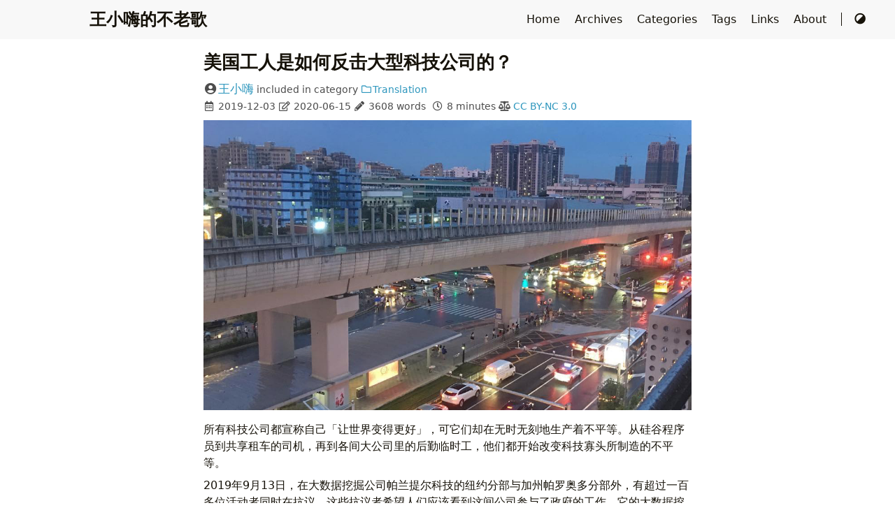

--- FILE ---
content_type: text/html; charset=utf-8
request_url: https://www.sogola.org/posts/against-big-tech/
body_size: 10071
content:


<!DOCTYPE html>
<html lang="en">

<head>
    <meta charset="utf-8">
    <meta name="viewport" content="width=device-width, initial-scale=1">
    <meta name="robots" content="noodp" />
    <title>美国工人是如何反击大型科技公司的？ - 王小嗨的不老歌</title><meta name="Description" content=""><meta property="og:title" content="美国工人是如何反击大型科技公司的？" />
<meta property="og:description" content="所有科技公司都宣称自己「让世界变得更好」，可它们却在无时无刻地生产着不平等。" />
<meta property="og:type" content="article" />
<meta property="og:url" content="https://sogola.com/posts/against-big-tech/" /><meta property="og:image" content="https://sogola.com/images/against-big-tech/1.jpg" /><meta property="article:section" content="posts" />
<meta property="article:published_time" content="2019-12-03T11:52:18+08:00" />
<meta property="article:modified_time" content="2020-06-15T15:58:26+08:00" /><meta property="og:site_name" content="王小嗨的不老歌" />

<meta name="twitter:card" content="summary_large_image"/>
<meta name="twitter:image" content="https://sogola.com/images/against-big-tech/1.jpg"/>

<meta name="twitter:title" content="美国工人是如何反击大型科技公司的？"/>
<meta name="twitter:description" content="所有科技公司都宣称自己「让世界变得更好」，可它们却在无时无刻地生产着不平等。"/>
<meta name="twitter:site" content="@yeahwong"/>
<meta name="application-name" content="王小嗨的不老歌">
<meta name="apple-mobile-web-app-title" content="王小嗨的不老歌">

<meta name="theme-color" content="#f8f8f8"><link rel="shortcut icon" type="image/x-icon" href="../../favicon.ico" />
        <link rel="icon" type="image/png" sizes="32x32" href="../../favicon-32x32.png">
        <link rel="icon" type="image/png" sizes="16x16" href="../../favicon-16x16.png"><link rel="apple-touch-icon" sizes="180x180" href="../../apple-touch-icon.png"><link rel="canonical" href="https://sogola.com/posts/against-big-tech/" /><link rel="prev" href="https://sogola.com/posts/a-new-beginning/" /><link rel="next" href="https://sogola.com/posts/i-was-fired-illegally/" /><link rel="stylesheet" href="../../lib/normalize/normalize.min.css"><link rel="stylesheet" href="../../css/color.css"><link rel="stylesheet" href="../../css/style.min.css"><link rel="preload" as="style" onload="this.onload=null;this.rel='stylesheet'" href="../../lib/fontawesome-free/all.min.css">
        <noscript><link rel="stylesheet" href="../../lib/fontawesome-free/all.min.css"></noscript><link rel="preload" as="style" onload="this.onload=null;this.rel='stylesheet'" href="../../lib/animate/animate.min.css">
        <noscript><link rel="stylesheet" href="../../lib/animate/animate.min.css"></noscript><script type="application/ld+json">
    {
        "@context": "http://schema.org",
        "@type": "BlogPosting",
        "headline": "美国工人是如何反击大型科技公司的？",
        "inLanguage": "en",
        "mainEntityOfPage": {
            "@type": "WebPage",
            "@id": "https:\/\/sogola.com\/posts\/against-big-tech\/"
        },"image": ["https:\/\/sogola.com\/images\/Apple-Devices-Preview.png"],"genre": "posts","keywords": "川普, 零工, tech, 资本","wordcount":  3608 ,
        "url": "https:\/\/sogola.com\/posts\/against-big-tech\/","datePublished": "2019-12-03T11:52:18+08:00","dateModified": "2020-06-15T15:58:26+08:00","publisher": {
            "@type": "Organization",
            "name": "王小嗨"},"author": {
                "@type": "Person",
                "name": "王小嗨"
            },"description": ""
    }
    </script><script src="//instant.page/5.1.1" defer type="module" integrity="sha384-MWfCL6g1OTGsbSwfuMHc8+8J2u71/LA8dzlIN3ycajckxuZZmF+DNjdm7O6H3PSq"></script>
</head>

<body header-desktop="fixed" header-mobile="auto"><script type="text/javascript">
        function setTheme(theme) {document.body.setAttribute('theme', theme); document.documentElement.style.setProperty('color-scheme', theme === 'light' ? 'light' : 'dark'); window.theme = theme; }
        function saveTheme(theme) {window.localStorage && localStorage.setItem('theme', theme);}
        function getMeta(metaName) {const metas = document.getElementsByTagName('meta'); for (let i = 0; i < metas.length; i++) if (metas[i].getAttribute('name') === metaName) return metas[i]; return '';}
        if (window.localStorage && localStorage.getItem('theme')) {let theme = localStorage.getItem('theme');theme === 'light' || theme === 'dark' || theme === 'black' ? setTheme(theme) : (window.matchMedia && window.matchMedia('(prefers-color-scheme: dark)').matches ? setTheme('dark') : setTheme('light')); } else { if ('auto' === 'light' || 'auto' === 'dark' || 'auto' === 'black') setTheme('auto'), saveTheme('auto'); else saveTheme('auto'), window.matchMedia && window.matchMedia('(prefers-color-scheme: dark)').matches ? setTheme('dark') : setTheme('light');}
        let metaColors = {'light': '#f8f8f8','dark': '#252627','black': '#000000'}
        getMeta('theme-color').content = metaColors[document.body.getAttribute('theme')];
    </script>
    <div id="back-to-top"></div>
    <div id="mask"></div><div class="wrapper"><header class="desktop" id="header-desktop">
    <div class="header-wrapper">
        <div class="header-title">
            <a href="../../" title="王小嗨的不老歌">王小嗨的不老歌</a>
        </div>
        <div class="menu">
            <div class="menu-inner"><a class="menu-item" href="../../"> Home </a><a class="menu-item" href="../../posts/"> Archives </a><a class="menu-item" href="../../categories/"> Categories </a><a class="menu-item" href="../../tags/"> Tags </a><a class="menu-item" href="../../links"> Links </a><a class="menu-item" href="../../about"> About </a><span class="menu-item delimiter"></span><a href="#" class="menu-item theme-switch" title="Switch Theme">
                    <i class="fas fa-adjust fa-fw"></i>
                </a></div>
        </div>
    </div>
</header><header class="mobile" id="header-mobile">
    <div class="header-container">
        <div class="header-wrapper">
            <div class="header-title">
                <a href="../../" title="王小嗨的不老歌">王小嗨的不老歌</a>
            </div>
            <div class="menu-toggle" id="menu-toggle-mobile">
                <span></span><span></span><span></span>
            </div>
        </div>
        <div class="menu" id="menu-mobile"><a class="menu-item" href="../../" title="">Home</a><a class="menu-item" href="../../posts/" title="">Archives</a><a class="menu-item" href="../../categories/" title="">Categories</a><a class="menu-item" href="../../tags/" title="">Tags</a><a class="menu-item" href="../../links" title="">Links</a><a class="menu-item" href="../../about" title="">About</a><a href="#" class="menu-item theme-switch" title="Switch Theme">
                <i class="fas fa-adjust fa-fw"></i>
            </a></div>
    </div>
</header>
<div class="search-dropdown desktop">
    <div id="search-dropdown-desktop"></div>
</div>
<div class="search-dropdown mobile">
    <div id="search-dropdown-mobile"></div>
</div>
<main class="main">
            <div class="container"><script>document.getElementsByTagName("main")[0].setAttribute("autoTOC", "false")</script><article class="page single"><h1 class="single-title animate__animated animate__flipInX">美国工人是如何反击大型科技公司的？</h1><div class="post-meta">
            <div class="post-meta-line">
                <span class="post-author"><i class="author fas fa-user-circle fa-fw"></i><a href="https://sogola.com/" title="Author" target="_blank" rel="noopener noreferrer author" class="author">王小嗨</a>
                </span>&nbsp;<span class="post-category">included in </span>&nbsp;<span class="post-category">category <a href="../../categories/translation/"><i class="far fa-folder fa-fw"></i>Translation</a></span></div>
            <div class="post-meta-line"><i class="far fa-calendar-alt fa-fw"></i>&nbsp;<time datetime="2019-12-03">2019-12-03</time>&nbsp;<i class="far fa-edit fa-fw"></i>&nbsp;<time datetime="2020-06-15">2020-06-15</time>&nbsp;<i class="fas fa-pencil-alt fa-fw"></i>&nbsp;3608 words&nbsp;
                <i class="far fa-clock fa-fw"></i>&nbsp;8 minutes&nbsp;<span>
                        <i class="fas fa-balance-scale fa-fw"></i>&nbsp;<span><a rel="license external nofollow noopener noreffer" href="https://creativecommons.org/licenses/by-nc/3.0/" target="_blank">CC BY-NC 3.0</a></span>&nbsp;
                    </span>&nbsp;</div>
        </div><div class="featured-image"><img
        
        loading="eager"
        src="../../images/against-big-tech/1.jpg"
        srcset="../../images/against-big-tech/1.jpg, ../../images/against-big-tech/1.jpg 1.5x, ../../images/against-big-tech/1.jpg 2x"
        sizes="auto"
        alt="/images/against-big-tech/1.jpg"
        title="/images/against-big-tech/1.jpg" height="auto"   width="auto" ></div><div class="content" id="content"><p>所有科技公司都宣称自己「让世界变得更好」，可它们却在无时无刻地生产着不平等。从硅谷程序员到共享租车的司机，再到各间大公司里的后勤临时工，他们都开始改变科技寡头所制造的不平等。</p>
<p>2019年9月13日，在大数据挖掘公司帕兰提尔科技的纽约分部与加州帕罗奥多分部外，有超过一百多位活动者同时在抗议。这些抗议者希望人们应该看到这间公司参与了政府的工作，它的大数据挖掘技术已经被用于非移民的甄别与驱逐。</p>
<p>在帕兰提尔公司外，抗议人士安置了带刺的铁丝网，它象征着二战期间纳粹德国关押犹太人的历史。要知道，帕兰提尔科技的首席执行官亚力斯·卡普就是犹太人。</p>
<p>「在（二次世界大战中的犹太）大屠杀期间，IBM使用最新的技术来收集人口普查信息，这些信息被用来识别欧洲各地的犹太人。」</p>
<p>「如果当时的IBM的员工说不呢？」</p>
<p>「可以拯救多少生命？如果帕兰提尔的员工现在说不呢？有多少家庭可以保持完整？」</p>
<p>当天下午，人们就去了卡普的家抗议，「帕兰提尔, 你知道这是事实」，「大数据筛选与驱逐移民就取决于你」。犹太新年马上要到了，人们呼吁亚力斯·卡普不要重复纳粹德国的错误。</p>
<p>抗议人士希望以此给帕兰提尔公司高层施加压力，不仅仅是首席执行官亚力斯·卡普，还有联合创始人彼得·蒂尔，还有帕兰提尔的投资人美国总统川普。这些抗议所带来的压力同样也影响到帕兰提尔公司的员工。</p>
<p>人们的愤怒和抗议，并非临时起意。人们愤怒于帕兰提尔公司与政府签下合同，用大数据筛选与驱逐移民，人们愤怒于一周前卡普在报纸宣称将与政府继续合作。其实愤怒也并非开始于帕兰提尔，一对墨西哥父女因偷渡而溺亡的悲惨景象早就震惊了美国人民。</p>
<p>当我们回顾过去，不同的工人群体有着自己的抗议行动，虽然他们都是孤立行动。但也许你可以问：「他们可以行动，为什么我们不行？」</p>
<p>2018年，谷歌员工罢工，当时有2万多名谷歌员工离职，以此抗议公司内部的性骚扰。</p>
<p>2018年，旧金山打算向大型企业征收小额税款，以服务无家可归者。推特（社交网站）和条纹支付的首席执行官资助这一提案的反对者，引发一系列抗议。（提案最后没有通过）</p>
<p>2019年，优步和来福车（美国流行的打车软件）都发生了大罢工，世界各地的司机停止接单24小时。</p>
<p>就像2018年美国公立学校罢工，科技业也是一个运动导向下一个。因为科技已经渗透到我们生活的各个方面，他们摧毁传统行业，而创新带来的利润并未惠及每一个人。科技链接起世界，却把家庭撕裂。</p>
<p>随着，程序员、出租车司机、后勤临时工，这些不同的科技工人群体开始团结起来了。当他们真正地团结起来的时候，他们将会迫使科技公司做出改变并践行它们的承诺：让世界变得更美好。</p>
<p>科技工人组织起来并不容易，迫使他们团结起来的一个重要原因就是，唐纳德·川普当选美国总统。</p>
<p>「硅谷崛起」的发言人杰弗里·布坎南说：「虽然以前也发生了很多事情，但远没川普在科技业界搞的事情多。」</p>
<p>川普当选美国总统后，所有人都还处于震惊和困惑的状态。几周后，川普就会见了科技业界的各间公司老板。从那一刻起，工人就意识到他们的老板将会向川普政府妥协，而不是反抗。</p>
<p>川普当选的几年时间里所发生的事情，都已证明这一判断的正确。2017年，谷歌与五角大楼合作开发杀人的人工智能。而在最近，微软赢得与五角大楼的云计算合同。</p>
<p>雅内塔·冈萨雷斯是一个草根组织「米延特」的组织者，米延特是一个拉丁裔与墨西哥裔的组织，他们参与组织了这次帕兰提尔的抗议行动。冈萨雷斯说：「我不懂高科技，我甚至连脸书（社交网站）都不会用，大家经常拿这个开玩笑。但我们开始关注这些科技产品了，因为它们正在影响我们的社区。」</p>
<p>冈萨雷斯解释到，随着政府打击移民的力度加大。「米延特」已经开始关注数据采集、GPS定位与人脸识别等技术乱用所引发的问题。冈萨雷斯说：「这些技术都会用于美国下一阶段的种族监禁。科技拉近我们彼此间的距离，人们充满了希望，也感到兴奋，但我们也看到技术的负面后果。科技所带来的一系列的道德问题，不止是那些科技产品的用户要承受，科技业界的工人也要承受。」</p>
<p>冈萨雷斯的这种反省，在科技业界并不多见。科技业界的工作者们相信技术可以通向一个自由社会。他们推崇加密技术，不相信中心化。技术乐观主义者笃信技术可以改造传统行业，建立一个自由社会。</p>
<p>事实上，科技行业不过是在复制过去的经济模式，但它们比传统行业更有效率。科技行业利用国家监管的漏洞，从而让工人没有保护措施。科技业界相信市场的力量，而事实上市场只会让财富与权力流向资本家。而效率更高，则这意味着财富不匀愈加严重。</p>
<p>越来越多科技业界的工人们意识到，他们生活并不会因科技而变得美好，除非他们阻止这一切。</p>
<p>伊丹·阿尔瓦是一名49岁的科技工人。他来自以色列，在美国生活了19年，以自由职业者的身份在金融机构、学校和其他科技公司工作过。几年前，他下载了来福车，作为一份兼职工作，在上下班的路上接送乘客，赚点外快。阿尔瓦被解雇后，他开始全职开车，这改变了他的看法。</p>
<p>他解释说：「工资（比之前）少了很多，与此同时，你要花更多的钱来维修汽车。」</p>
<p>「大多数司机没有注意到他们是在赔钱，而不是在赚钱，因为这些成本是分散的。」</p>
<p>「你很快就会发现，你在旧金山湾区几乎无法谋生，这会引起怨恨，尤其当你发现那些经理一年挣4500万美元的时候。」</p>
<p>伊丹·阿尔瓦目睹了富人的生活方式与司机的生活方式之间的巨大差距，因此他决定加入行动。</p>
<p>「零工崛起」是一个主要由优步与来福车司机组成的组织，零工通过这个组织来争取基本生活工资，要求在工作上有发言权。</p>
<p>伊丹·阿尔瓦就加入了「零工崛起」，虽然他参与「零工崛起」是为了争取更好的工作条件，但他也在考虑下一份工作，不管那是什么。</p>
<p>技术进步会带来什么？算法可以写文案，出租车与卡车可以自动驾驶，机器人可以做服务员和调酒师。阿尔瓦：「任何行业都可以使用软件完成。」「像来福车和优步就很能说明问题，员工没有好处，甚至投资人也不一定能得到好处，只有少数人因此发财。这看起来像金字塔骗局。「</p>
<p>「零工崛起」已经推动加州立法保护零工，优步和来福车工作的司机必须被视为雇员，而不是承包商。这将意味着司机将获得最低工资、工人补偿和其他福利。这将彻底颠覆出租车共享行业，它将迫使企业保护员工。</p>
<p>卡洛斯·拉莫斯已经开了三年来福车，也加入了「零工崛起」。他说开着车在路上，都不敢想什么，因为「如果外面发生了什么，你只能靠自己了」。</p>
<p>拉莫斯对加州通过了保护零工的法案而感觉高兴，但他不觉得科技业的工人能够联合起来对抗科技行业的当下运作方式。拉莫斯的出租车经常会接送一些旧金山程序员，「他们和我们之间有着巨大的差异」。</p>
<p>「他们有钱，我们穷。他们的办公室有米其林星级的厨师，我们能吃个便当就不错了。他们担心价值百万美元房子的开销，而我们却睡在车里。」</p>
<p>拉莫斯认为，如果科技行业的运作方式要发生翻天覆地的变化，那么程序员与司机的差别待遇就必须得取消。</p>
<p>艾瑞克是一个科技工人，他已经在科技业界工作了近15年。他现在在一家他认为「相当标准的初创公司」工作，虽然一切进展顺利，但他们的技术部门刚刚被母公司分拆，这让员工们产生了疑惑。</p>
<p>艾瑞克质问道：「这项技术在多大程度上让世界变得更好了?」</p>
<p>艾瑞克说：「我只看到通过这些技术赚钱，但技术实际上没有改变任何东西。」</p>
<p>多年来，艾瑞克一直希望技术改变世界，而现在他认识到整个行业正处于「荒谬的循环」之中，银行和风投希望更多的钱，没人关心工人工作是否稳定，更不要说改变世界了。现在公司架构的改变，艾瑞克对于未来感到模糊。艾瑞克：「我们唯一能做就是辞职，除非大家团结起来与公司协商。」为了解决这个问题，艾瑞克转而求助于解决老板和员工之间权力失衡的唯一办法：组建工会。</p>
<p>眼下，我们看到越来越多的科技业界的新工人正在从技术乐观主义变成了技术怀疑主义。随着对那些科技寡头的曝光越来越多，开放式办公室里的乒乓球桌、签约奖金都不足以让人们接受这样的工作。</p>
<p>随着美国总统大选的临近，川普政府在科技业界的胡作非为，是否会使得更多人开始反思科技改变世界这件事？</p>
<p>倡导组织「技术公正合作」的负责人凯瑟琳·布雷西说：「如果你是一个25岁的科技业的工人，背负六十万美元学生贷款，每年利息8%，那你根本买不起房。你和三个室友合租，到了35岁，你会认为这个经济体系已经控制了你。」</p>
<p>「学生为了所有人的解放」运动，宣称反种族主义、反资本主义，他们致力于动员学生加入到解放运动。一直以来，「学生为了所有人的解放」都在敦促斯坦福大学计算机科学专业的学生放弃在谷歌和脸书等大型科技公司的工作。</p>
<p>「学生为了所有人的解放」希望透过直接行动、教育、社区建设，通过与边缘人群合作，打破冷漠的文化，改变压迫的现状。</p>
<p>2019年9月，来自17所大学的1200多名学生承诺不为帕兰提尔工作。</p>
<p>毕业生们重新定义了什么是的「好」的科技工作。</p>
<p>川普的反动是反击科技寡头的助燃剂，这场运动不会因为2020年美国总统大选结束而熄灭。</p>
<ul>
<li>source: <a href="https://www.vice.com/en_us/article/7x5a54/how-workers-are-fighting-back-against-big-tech-v26n4" target="_blank" rel="noopener noreferrer">https://www.vice.com/en_us/article/7x5a54/how-workers-are-fighting-back-against-big-tech-v26n4</a></li>
<li>本文由查无此人翻译，王小嗨改定</li>
</ul>
</div>

        <div class="sponsor">
        <div class="sponsor-avatar"></div><div class="sponsor-custom"><script async src="https://pagead2.googlesyndication.com/pagead/js/adsbygoogle.js" crossorigin="anonymous"></script><!-- sogola --><ins class="adsbygoogle" style="display:inline-block;min-width:320px;max-width:970px;width:100%;height:90px" data-ad-client="ca-pub-2952783020327566" data-ad-slot="2322972430"></ins><script>(adsbygoogle = window.adsbygoogle || []).push({});</script></div></div><div class="post-footer" id="post-footer">
    <div class="post-info">
        <div class="post-info-line">
            <div class="post-info-mod">
                <span>Updated on 2020-06-15</span>
            </div>
            <div class="post-info-license"><span><a rel="license external nofollow noopener noreffer" href="https://creativecommons.org/licenses/by-nc/3.0/" target="_blank">CC BY-NC 3.0</a></span></div>
        </div>
        <div class="post-info-line">
            <div class="post-info-md"><span><a class="link-to-mardown" href=../../posts/against-big-tech/index.md target="_blank" rel="noopener noreferrer">Read markdown</a>
                    </span></div>
            <div class="post-info-share">
                <span><a href="#" title="Share on Twitter" data-sharer="twitter" data-url="https://sogola.com/posts/against-big-tech/" data-title="美国工人是如何反击大型科技公司的？" data-via="yeahwong" data-hashtags="川普,零工,tech,资本"><i class="fab fa-twitter fa-fw"></i></a><a href="#" title="Share on Pocket" data-sharer="pocket" data-url="https://sogola.com/posts/against-big-tech/"><i class="fab fa-get-pocket fa-fw"></i></a><a href="#" title="Share on 微博" data-sharer="weibo" data-url="https://sogola.com/posts/against-big-tech/" data-title="美国工人是如何反击大型科技公司的？" data-image="/images/against-big-tech/1.jpg" data-ralateuid="yeahwong"><i class="fab fa-weibo fa-fw"></i></a></span>
            </div>
        </div>
    </div>

    <div class="post-info-more">
        <section class="post-tags"><i class="fas fa-tags fa-fw"></i>&nbsp;<a href="../../tags/%E5%B7%9D%E6%99%AE/">川普</a>,&nbsp;<a href="../../tags/%E9%9B%B6%E5%B7%A5/">零工</a>,&nbsp;<a href="../../tags/tech/">tech</a>,&nbsp;<a href="../../tags/%E8%B5%84%E6%9C%AC/">资本</a></section>
        <section>
            <span><a href="javascript:void(0);" onclick="window.history.back();">Back</a></span>&nbsp;|&nbsp;<span><a href="../../">Home</a></span>
        </section>
    </div>

    <div class="post-nav"><a href="../../posts/a-new-beginning/" class="prev" rel="prev" title="阿兰·巴丢：我们正处在马克思主义的新起点"><i class="fas fa-angle-left fa-fw"></i>阿兰·巴丢：我们正处在马克思主义的新起点</a>
            <a href="../../posts/i-was-fired-illegally/" class="next" rel="next" title="我被尖椒部落非法开除：为什么劳工机构的官僚比资本家还要凶狠">我被尖椒部落非法开除：为什么劳工机构的官僚比资本家还要凶狠<i class="fas fa-angle-right fa-fw"></i></a></div>
</div>
</article></div>
        </main><footer class="footer">
        <div class="footer-container"><div class="footer-line">
                    Powered by <a href="https://gohugo.io/" target="_blank" rel="noopener noreferrer" title="Hugo 0.120.4">Hugo</a>&nbsp;|&nbsp;Theme - <a href="https://github.com/HEIGE-PCloud/DoIt" target="_blank" rel="noopener noreferrer" title="DoIt 0.3.0"><i class="far fa-edit fa-fw"></i> DoIt</a>
                </div><div class="footer-line"><i class="far fa-copyright fa-fw"></i><span itemprop="copyrightYear">2008 - 2024</span><span class="author" itemprop="copyrightHolder">&nbsp;<a href="https://sogola.com/" target="_blank" rel="noopener noreferrer">王小嗨</a></span>&nbsp;|&nbsp;<span class="license"><a rel="license external nofollow noopener noreffer" href="https://creativecommons.org/licenses/by-nc/3.0/" target="_blank">CC BY-NC 3.0</a></span></div>
            <div class="footer-line"></div>
            <div class="footer-line">
            </div>
        </div></footer></div>

    <div id="fixed-buttons"><a href="#back-to-top" id="back-to-top-button" class="fixed-button" title="Back to Top">
            <i class="fas fa-arrow-up fa-fw"></i>
        </a><a href="#" id="view-comments" class="fixed-button" title="View Comments">
            <i class="fas fa-comment fa-fw"></i>
        </a>
    </div><div class="assets"><link rel="stylesheet" href="../../lib/lightgallery/lightgallery.min.css"><script type="text/javascript">window.config={"code":{"copyTitle":"Copy to clipboard","maxShownLines":10},"comment":{},"lightGallery":{"actualSize":false,"exThumbImage":"data-thumbnail","hideBarsDelay":2000,"selector":".lightgallery","speed":400,"thumbContHeight":80,"thumbWidth":80,"thumbnail":true},"sharerjs":true};</script><script type="text/javascript" src="../../lib/lightgallery/lightgallery.min.js"></script><script type="text/javascript" src="../../lib/lightgallery/lg-thumbnail.min.js"></script><script type="text/javascript" src="../../lib/lightgallery/lg-zoom.min.js"></script><script type="text/javascript" src="../../lib/clipboard/clipboard.min.js"></script><script type="text/javascript" src="../../lib/sharer/sharer.min.js"></script><script type="text/javascript" src="../../js/theme.min.js" defer></script><script defer src='https://static.cloudflareinsights.com/beacon.min.js' data-cf-beacon='{"token": "c61952ba787d4805a85853b9bdeeb2f6"}'></script></div>
<script defer src="https://static.cloudflareinsights.com/beacon.min.js/vcd15cbe7772f49c399c6a5babf22c1241717689176015" integrity="sha512-ZpsOmlRQV6y907TI0dKBHq9Md29nnaEIPlkf84rnaERnq6zvWvPUqr2ft8M1aS28oN72PdrCzSjY4U6VaAw1EQ==" data-cf-beacon='{"version":"2024.11.0","token":"467bee4bd5804a658d2c8ad1c7934421","r":1,"server_timing":{"name":{"cfCacheStatus":true,"cfEdge":true,"cfExtPri":true,"cfL4":true,"cfOrigin":true,"cfSpeedBrain":true},"location_startswith":null}}' crossorigin="anonymous"></script>
</body>

</html>

--- FILE ---
content_type: text/html; charset=utf-8
request_url: https://www.google.com/recaptcha/api2/aframe
body_size: 247
content:
<!DOCTYPE HTML><html><head><meta http-equiv="content-type" content="text/html; charset=UTF-8"></head><body><script nonce="mKhWdmh2PiO0v32_Ltj1Fg">/** Anti-fraud and anti-abuse applications only. See google.com/recaptcha */ try{var clients={'sodar':'https://pagead2.googlesyndication.com/pagead/sodar?'};window.addEventListener("message",function(a){try{if(a.source===window.parent){var b=JSON.parse(a.data);var c=clients[b['id']];if(c){var d=document.createElement('img');d.src=c+b['params']+'&rc='+(localStorage.getItem("rc::a")?sessionStorage.getItem("rc::b"):"");window.document.body.appendChild(d);sessionStorage.setItem("rc::e",parseInt(sessionStorage.getItem("rc::e")||0)+1);localStorage.setItem("rc::h",'1768703161883');}}}catch(b){}});window.parent.postMessage("_grecaptcha_ready", "*");}catch(b){}</script></body></html>

--- FILE ---
content_type: application/javascript
request_url: https://www.sogola.org/js/theme.min.js
body_size: 4709
content:
(()=>{var V=(e,n)=>()=>(n||e((n={exports:{}}).exports,n),n.exports);var P=V((he,F)=>{F.exports=window.Tablesort});var K=P();function J(e){return e.replace(/&/g,"&amp;").replace(/</g,"&lt;").replace(/>/g,"&gt;").replace(/"/g,"&quot;").replace(/'/g,"&#039;")}function C(e,n){e=e||[];for(let t=0;t<e.length;t++)n(e[t])}function z(){return document.documentElement&&document.documentElement.scrollTop||document.body.scrollTop}function W(){return window.matchMedia("only screen and (max-width: 680px)").matches}function I(e,n,t,o){Array.isArray(n)||(n=[n]),e.classList.add("animate__animated",...n);let i=()=>{e.classList.remove("animate__animated",...n),e.removeEventListener("animationend",i),typeof o=="function"&&o()};t||e.addEventListener("animationend",i)}function X(){Array.from(document.querySelectorAll("[data-svg-src]")).forEach(e=>{fetch(e.getAttribute("data-svg-src")).then(n=>n.text()).then(n=>{let t=document.createElement("div");t.insertAdjacentHTML("afterbegin",n);let o=t.firstChild;o.setAttribute("data-svg-src",e.getAttribute("data-svg-src")),o.classList.add("icon");let i=o.getElementsByTagName("title");i.length&&o.removeChild(i[0]),e.parentElement.replaceChild(o,e)})})}function Y(){let e=document.getElementById("menu-toggle-mobile"),n=document.getElementById("menu-mobile");window.menuToggleMobileEventListener||(e.addEventListener("click",()=>{document.body.classList.toggle("blur"),e.classList.toggle("active"),n.classList.toggle("active")}),window.menuToggleMobileEventListener=!0),window._menuMobileOnClickMask=()=>{e.classList.remove("active"),n.classList.remove("active")},window.clickMaskEventSet.add(window._menuMobileOnClickMask)}function A(e){document.body.setAttribute("theme",e),document.documentElement.style.setProperty("color-scheme",e==="light"?"light":"dark"),window.localStorage&&localStorage.setItem("theme",e),window.isDark=e!=="light"}function Z(){Array.from(document.getElementsByClassName("theme-switch")).forEach(e=>{e.addEventListener("click",()=>{let n=document.body.getAttribute("theme");A(n==="dark"?"black":n==="black"?"light":"dark");for(let t of window.switchThemeEventSet)t()})})}function Q(){Array.from(document.getElementsByClassName("color-theme-select")).forEach(e=>{let n=document.body.getAttribute("theme");for(let t=0;t<e.options.length;t++)if(e.options[t].value===n){e.selectedIndex=t;break}e.addEventListener("change",()=>{let t=e.value;window.localStorage&&localStorage.setItem("theme",t),t!=="auto"?A(t):window.matchMedia&&window.matchMedia("(prefers-color-scheme: dark)").matches?A("dark"):A("light");for(let o of window.switchThemeEventSet)o()})})}function G(){let e=window.config.search,n=window.matchMedia&&window.matchMedia("only screen and (max-width: 680px)").matches;if(!e||n&&window._searchMobileOnce||!n&&window._searchDesktopOnce)return;let t=e.maxResultLength?e.maxResultLength:10,o=e.snippetLength?e.snippetLength:50,i=e.highlightTag?e.highlightTag:"em",s=e.isCaseSensitive?e.isCaseSensitive:!1,a=e.minMatchCharLength?e.minMatchCharLength:1,d=e.findAllMatches?e.findAllMatches:!1,l=e.location?e.location:0,_=e.threshold?e.threshold:.3,B=e.distance?e.distance:100,y=e.ignoreLocation?e.ignoreLocation:!1,O=e.useExtendedSearch?e.useExtendedSearch:!1,$=e.ignoreFieldNorm?e.ignoreFieldNorm:!1,m=n?"mobile":"desktop",v=document.getElementById(`header-${m}`),c=document.getElementById(`search-input-${m}`),N=document.getElementById(`search-toggle-${m}`),k=document.getElementById(`search-loading-${m}`),f=document.getElementById(`search-clear-${m}`);n?(window._searchMobileOnce=!0,c.addEventListener("focus",()=>{M("autocomplete-script","/lib/autocomplete/autocomplete.min.js"),window.config?.search?.type==="algolia"?M("algolia-script","/lib/algoliasearch/algoliasearch-lite.umd.min.js"):M("fuse-script","/lib/fuse/fuse.min.js"),document.body.classList.add("blur"),v.classList.add("open")}),document.getElementById("search-cancel-mobile").addEventListener("click",()=>{v.classList.remove("open"),document.body.classList.remove("blur"),document.getElementById("menu-toggle-mobile").classList.remove("active"),document.getElementById("menu-mobile").classList.remove("active"),k.style.display="none",f.style.display="none",window._searchMobile&&window._searchMobile.autocomplete.setVal("")}),f.addEventListener("click",()=>{f.style.display="none",window._searchMobile&&window._searchMobile.autocomplete.setVal("")},!1),window._searchMobileOnClickMask=()=>{v.classList.remove("open"),k.style.display="none",f.style.display="none",window._searchMobile&&window._searchMobile.autocomplete.setVal("")},window.clickMaskEventSet.add(window._searchMobileOnClickMask)):(window._searchDesktopOnce=!0,N.addEventListener("click",()=>{M("autocomplete-script","/lib/autocomplete/autocomplete.min.js"),window.config?.search?.type==="algolia"?M("algolia-script","/lib/algoliasearch/algoliasearch-lite.umd.min.js"):M("fuse-script","/lib/fuse/fuse.min.js"),document.body.classList.add("blur"),v.classList.add("open"),c.focus()}),f.addEventListener("click",()=>{f.style.display="none",window._searchDesktop&&window._searchDesktop.autocomplete.setVal("")}),document.addEventListener("keydown",b=>{b.ctrlKey&&b.code==="KeyK"&&(b.preventDefault(),N.click())}),window._searchDesktopOnClickMask=()=>{v.classList.remove("open"),k.style.display="none",f.style.display="none",window._searchDesktop&&window._searchDesktop.autocomplete.setVal("")},window.clickMaskEventSet.add(window._searchDesktopOnClickMask)),c.addEventListener("input",()=>{c.value===""?f.style.display="none":f.style.display="inline"});let U=()=>{let b=autocomplete(`#search-input-${m}`,{hint:!1,autoselect:!0,dropdownMenuContainer:`#search-dropdown-${m}`,clearOnSelected:!0,cssClasses:{noPrefix:!0},debug:!0},{name:"search",source:(g,T)=>{k.style.display="inline",f.style.display="none";let r=S=>{k.style.display="none",f.style.display="inline",T(S)};if(e.type==="algolia")window._algoliaIndex=window._algoliaIndex||algoliasearch(e.algoliaAppID,e.algoliaSearchKey).initIndex(e.algoliaIndex),window._algoliaIndex.search(g,{offset:0,length:t*8,attributesToHighlight:["title"],attributesToRetrieve:["*"],attributesToSnippet:[`content:${o}`],highlightPreTag:`<${i}>`,highlightPostTag:`</${i}>`}).then(({hits:S})=>{let u={};S.forEach(({uri:h,date:R,_highlightResult:{title:j},_snippetResult:{content:L}})=>{u[h]&&u[h].context.length>L.value||(u[h]={uri:h,title:j.value,date:R,context:L.value})}),r(Object.values(u).slice(0,t))}).catch(S=>{console.error(S),r([])});else if(e.type==="fuse"){let S=()=>{let u={};return window._index.search(g).forEach(({item:h,refIndex:R,matches:j})=>{let L=h.title,x=h.content;j.forEach(({indices:E,value:ue,key:q})=>{if(q==="content"){let p=0;for(let w=0;w<E.length;w++){let D=x.substring(E[w][0]+p,E[w][1]+1+p),H=`<${i}>`+D+`</${i}>`;x=x.substring(0,E[w][0]+p)+H+x.substring(E[w][1]+1+p,x.length),p+=i.length*2+5}}else if(q==="title"){let p=0;for(let w=0;w<E.length;w++){let D=L.substring(E[w][0]+p,E[w][1]+1+p),H=`<${i}>`+D+`</${i}>`;L=L.substring(0,E[w][0]+p)+H+L.substring(E[w][1]+1+p,x.length),p+=i.length*2+5}}}),u[h.uri]={uri:h.uri,title:L,date:h.date,context:x}}),Object.values(u).slice(0,t)};window._index?r(S()):fetch(e.fuseIndexURL).then(u=>u.json()).then(u=>{let h={isCaseSensitive:s,findAllMatches:d,minMatchCharLength:a,location:l,threshold:_,distance:B,ignoreLocation:y,useExtendedSearch:O,ignoreFieldNorm:$,includeScore:!1,shouldSort:!0,includeMatches:!0,keys:["content","title"]};window._index=new Fuse(u,h),r(S())}).catch(u=>{console.error(u),r([])})}},templates:{suggestion:({title:g,date:T,context:r})=>`<div><span class="suggestion-title">${g}</span><span class="suggestion-date">${T}</span></div><div class="suggestion-context">${r}</div>`,empty:({query:g})=>`<div class="search-empty">${e.noResultsFound}: <span class="search-query">"${J(g)}"</span></div>`,footer:()=>{let{searchType:g,icon:T,href:r}=e.type==="algolia"?{searchType:"algolia",icon:'<i class="fab fa-algolia fa-fw"></i>',href:"https://www.algolia.com/"}:{searchType:"Fuse.js",icon:"",href:"https://fusejs.io/"};return`<div class="search-footer">Search by <a href="${r}" rel="noopener noreffer" target="_blank">${T} ${g}</a></div>`}}});b.on("autocomplete:selected",(g,T,r,S)=>{window.location.assign(T.uri)}),n?window._searchMobile=b:window._searchDesktop=b};function M(b,g){if(document.querySelector(`#${b}`)===null){let T=document.querySelector("head"),r=document.createElement("script");r.setAttribute("src",g),r.setAttribute("id",b),r.onload=()=>U(),T.appendChild(r)}}}function ee(){C(document.getElementsByClassName("details"),e=>{let n=e.getElementsByClassName("details-summary")[0];n.addEventListener("click",()=>{let t=n.nextElementSibling;e.classList.contains("open")?t.style.maxHeight=null:t.style.maxHeight=t.scrollHeight+"px",e.classList.toggle("open")},!1)})}function te(){window.config.lightGallery&&lightGallery(document.getElementById("content"),window.config.lightGallery)}function ne(){C(document.querySelectorAll(".highlight > pre.chroma"),e=>{let n=document.createElement("div");n.className=e.className;let t=document.createElement("table");n.appendChild(t);let o=document.createElement("tbody");t.appendChild(o);let i=document.createElement("tr");o.appendChild(i);let s=document.createElement("td");i.appendChild(s),e.parentElement.replaceChild(n,e),s.appendChild(e)}),C(document.querySelectorAll(".highlight > .chroma"),e=>{let n=e.querySelectorAll("pre.chroma > code");if(n.length){let t=n[n.length-1],o=document.createElement("div");o.className="code-header "+t.className.toLowerCase();let i=document.createElement("span");i.classList.add("code-title"),i.insertAdjacentHTML("afterbegin",'<i class="arrow fas fa-chevron-right fa-fw"></i>'),i.addEventListener("click",()=>{let l=e.getElementsByClassName("table-wrapper")[0];e.classList.contains("open")?l.style.maxHeight=null:l.style.maxHeight=l.scrollHeight+"px",e.classList.toggle("open")},!1),o.appendChild(i);let s=document.createElement("span");s.insertAdjacentHTML("afterbegin",'<i class="fas fa-ellipsis-h fa-fw"></i>'),s.classList.add("ellipses"),s.addEventListener("click",()=>{e.classList.add("open")},!1),o.appendChild(s);let a=document.createElement("span");a.insertAdjacentHTML("afterbegin",'<i class="far fa-copy fa-fw"></i>'),a.classList.add("copy");let d=t.innerText;(window.config.code.maxShownLines<0||d.split(`
`).length<window.config.code.maxShownLines+2)&&e.classList.add("open"),window.config.code.copyTitle&&(a.setAttribute("data-clipboard-text",d),a.title=window.config.code.copyTitle,new ClipboardJS(a).on("success",_=>{I(t,"animate__flash"),a.firstElementChild.className="fas fa-check fa-fw",setTimeout(()=>{a.firstElementChild.className="far fa-copy fa-fw"},3e3)}),o.appendChild(a)),e.insertBefore(o,e.firstChild)}})}function oe(){C(document.querySelectorAll(".content table"),e=>{let n=document.createElement("div");n.className="table-wrapper",e.parentElement.replaceChild(n,e),n.appendChild(e),window.config?.table?.sort&&new K(e)})}function ie(){let e=document.getElementById("TableOfContents");if(e===null)return;let n=window.matchMedia&&window.matchMedia("only screen and (max-width: 1000px)").matches;if(document.getElementById("toc-static").getAttribute("kept")||n)window._tocOnScroll&&window.scrollEventSet.delete(window._tocOnScroll);else{let t=document.getElementById("toc-auto"),o=e.querySelectorAll("a:first-child"),i=e.getElementsByTagName("li"),s=document.getElementsByClassName("headerLink"),a=document.body.getAttribute("header-desktop")!=="normal",d=document.getElementById("header-desktop").offsetHeight,l=20+(a?d:0),_=t.offsetTop,B=_-l+(a?0:d);window._tocOnScroll=window._tocOnScroll||(()=>{let O=document.getElementById("post-footer").offsetTop-t.getBoundingClientRect().height,$=O-l+(a?0:d);if(window.newScrollTop<B?(t.style.position="absolute",t.style.top=`${_}px`):window.newScrollTop>$?(t.style.position="absolute",t.style.top=`${O}px`):(t.style.position="fixed",t.style.top=`${l}px`),o.length===0)return;let m=-1,v=l+window.newScrollTop;if(s[s.length-1].offsetTop<v)m=s.length-1;else for(let c=0;c<s.length-1;c++){let N=s[c].offsetTop,k=s[c+1].offsetTop;if(N<=v&&k>v){m=c;break}}if(Array.from(o).forEach(c=>c.classList.remove("active")),Array.from(i).forEach(c=>c.classList.remove("has-active")),m>=0&&m<o.length){o[m].classList.add("active");let c=o[m].parentElement;for(;c!==e;)c.classList.add("has-active"),c=c.parentElement.parentElement}}),window._tocOnScroll(),window.scrollEventSet.add(window._tocOnScroll)}}function se(){window.config.mapbox&&(mapboxgl.accessToken=window.config.mapbox.accessToken,mapboxgl.setRTLTextPlugin(window.config.mapbox.RTLTextPlugin),window._mapboxArr=window._mapboxArr||[],C(document.getElementsByClassName("mapbox"),e=>{let{lng:n,lat:t,zoom:o,lightStyle:i,darkStyle:s,marked:a,navigation:d,geolocate:l,scale:_,fullscreen:B}=window.config.data[e.id],y=new mapboxgl.Map({container:e,center:[n,t],zoom:o,minZoom:.2,style:window.isDark?s:i,attributionControl:!1});a&&new mapboxgl.Marker().setLngLat([n,t]).addTo(y),d&&y.addControl(new mapboxgl.NavigationControl,"bottom-right"),l&&y.addControl(new mapboxgl.GeolocateControl({positionOptions:{enableHighAccuracy:!0},showUserLocation:!0,trackUserLocation:!0}),"bottom-right"),_&&y.addControl(new mapboxgl.ScaleControl),B&&y.addControl(new mapboxgl.FullscreenControl),y.addControl(new MapboxLanguage),window._mapboxArr.push(y)}),window._mapboxOnSwitchTheme=()=>{C(window._mapboxArr,e=>{let n=e.getContainer(),{lightStyle:t,darkStyle:o}=window.config.data[n.id];e.setStyle(window.isDark?o:t),e.addControl(new MapboxLanguage)})},window.switchThemeEventSet.add(window._mapboxOnSwitchTheme))}function ae(){if(window.config.typeit){let e=window.config.typeit,n=e.speed?e.speed:100,t=e.cursorSpeed?e.cursorSpeed:1e3,o=e.cursorChar?e.cursorChar:"|";Object.values(e.data).forEach(i=>{let s=a=>{let d=i[a];if(!document.getElementById(d).hasAttribute("data-typeit-id")){let l=new TypeIt(`#${d}`,{strings:window.config.data[d],speed:n,lifeLike:!0,cursorSpeed:t,cursorChar:o,waitUntilVisible:!0,afterComplete:()=>{if(a===i.length-1){e.duration>=0&&window.setTimeout(()=>{l.destroy()},e.duration);return}l.destroy(),s(a+1)}}).go()}};s(0)})}}function le(){function e(o){let i=document.getElementsByTagName("meta");for(let s=0;s<i.length;s++)if(i[s].getAttribute("name")===o)return i[s]}let n=e("theme-color"),t={light:"#f8f8f8",dark:"#252627",black:"#000000"};window._metaThemeColorOnSwitchTheme=()=>{n.content=t[document.body.getAttribute("theme")]},window.switchThemeEventSet.add(window._metaThemeColorOnSwitchTheme),window._metaThemeColorOnSwitchTheme()}function ce(){let e=[],n=document.getElementById("view-comments");document.body.getAttribute("header-desktop")==="auto"&&e.push(document.getElementById("header-desktop")),document.body.getAttribute("header-mobile")==="auto"&&e.push(document.getElementById("header-mobile")),document.getElementById("comments")?(n.href="#comments",n.style.display="block"):n.style.display="null";let t=document.getElementById("fixed-buttons"),o=20,i=100;function s(){window.newScrollTop=z();let a=window.newScrollTop-window.oldScrollTop,d=W();C(e,l=>{a>o?(l.classList.remove("animate__fadeInDown"),I(l,["animate__fadeOutUp","animate__faster"],!0)):(a<-o||window.newScrollTop<=20)&&(l.classList.remove("animate__fadeOutUp"),I(l,["animate__fadeInDown","animate__faster"],!0))}),window.newScrollTop>i?d&&a>o?(t.classList.remove("animate__fadeIn"),I(t,["animate__fadeOut","animate__faster"],!0)):(!d||a<-o)&&(t.style.display="block",t.classList.remove("animate__fadeOut"),I(t,["animate__fadeIn","animate__faster"],!0)):(d||(t.classList.remove("animate__fadeIn"),I(t,["animate__fadeOut","animate__faster"],!0)),t.style.display="none");for(let l of window.scrollEventSet)l();window.oldScrollTop=window.newScrollTop}window.addEventListener("scroll",s,!1)}function de(){window.addEventListener("resize",()=>{window._resizeTimeout||(window._resizeTimeout=window.setTimeout(()=>{window._resizeTimeout=null;for(let e of window.resizeEventSet)e();G()},100))},!1)}function re(){document.getElementById("mask").addEventListener("click",()=>{for(let e of window.clickMaskEventSet)e();document.body.classList.remove("blur")},!1)}function me(){window.isDark=document.body.getAttribute("theme")!=="light",window.newScrollTop=z(),window.oldScrollTop=window.newScrollTop,window.scrollEventSet=new Set,window.resizeEventSet=new Set,window.switchThemeEventSet=new Set,window.clickMaskEventSet=new Set,window.objectFitImages&&objectFitImages(),X(),Y(),Z(),Q(),le(),G(),ee(),te(),ne(),oe(),ae(),se(),ie(),ce(),de(),re()}me();})();
